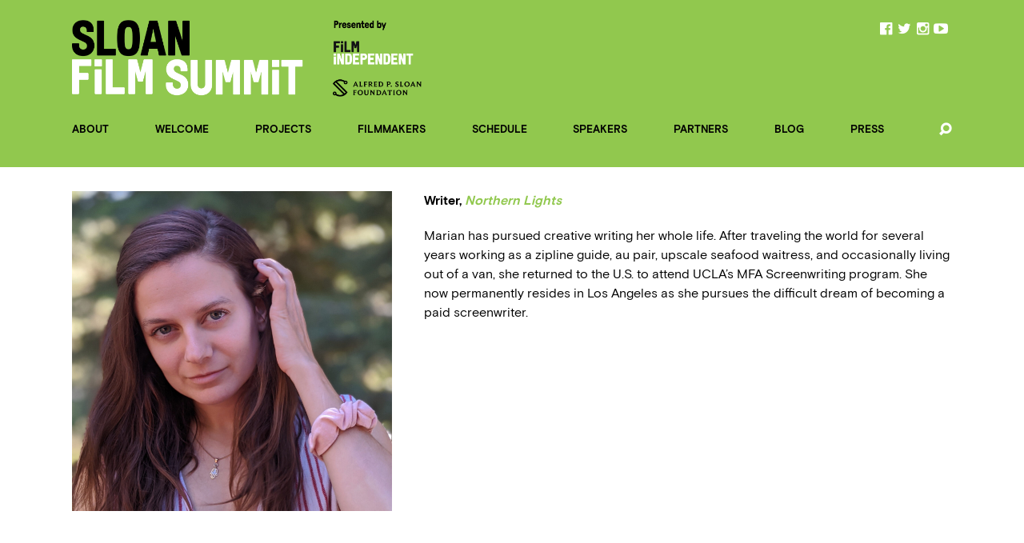

--- FILE ---
content_type: text/javascript
request_url: https://www.sloanfilmsummit.org/wp-content/themes/film-independent/assets/js/main.min.js?ver=cdae31
body_size: 3780
content:
require=(function(){function r(e,n,t){function o(i,f){if(!n[i]){if(!e[i]){var c="function"==typeof require&&require;if(!f&&c)return c(i,!0);if(u)return u(i,!0);var a=new Error("Cannot find module '"+i+"'");throw a.code="MODULE_NOT_FOUND",a}var p=n[i]={exports:{}};e[i][0].call(p.exports,function(r){var n=e[i][1][r];return o(n||r)},p,p.exports,r,e,n,t)}return n[i].exports}for(var u="function"==typeof require&&require,i=0;i<t.length;i++)o(t[i]);return o}return r})()({1:[function(require,module,exports){
!function(e){var n;if("function"==typeof define&&define.amd&&(define(e),n=!0),"object"==typeof exports&&(module.exports=e(),n=!0),!n){var t=window.Cookies,o=window.Cookies=e();o.noConflict=function(){return window.Cookies=t,o}}}(function(){function e(){for(var e=0,n={};e<arguments.length;e++){var t=arguments[e];for(var o in t)n[o]=t[o]}return n}function n(e){return e.replace(/(%[0-9A-Z]{2})+/g,decodeURIComponent)}function t(o){function r(){}function i(n,t,i){if("undefined"!=typeof document){i=e({path:"/"},r.defaults,i),"number"==typeof i.expires&&(i.expires=new Date(1*new Date+864e5*i.expires)),i.expires=i.expires?i.expires.toUTCString():"";try{var c=JSON.stringify(t);/^[\{\[]/.test(c)&&(t=c)}catch(f){}t=o.write?o.write(t,n):encodeURIComponent(String(t)).replace(/%(23|24|26|2B|3A|3C|3E|3D|2F|3F|40|5B|5D|5E|60|7B|7D|7C)/g,decodeURIComponent),n=encodeURIComponent(String(n)).replace(/%(23|24|26|2B|5E|60|7C)/g,decodeURIComponent).replace(/[\(\)]/g,escape);var u="";for(var a in i)i[a]&&(u+="; "+a,i[a]!==!0&&(u+="="+i[a].split(";")[0]));return document.cookie=n+"="+t+u}}function c(e,t){if("undefined"!=typeof document){for(var r={},i=document.cookie?document.cookie.split("; "):[],c=0;c<i.length;c++){var f=i[c].split("="),u=f.slice(1).join("=");t||'"'!==u.charAt(0)||(u=u.slice(1,-1));try{var a=n(f[0]);if(u=(o.read||o)(u,a)||n(u),t)try{u=JSON.parse(u)}catch(p){}if(r[a]=u,e===a)break}catch(p){}}return e?r[e]:r}}return r.set=i,r.get=function(e){return c(e,!1)},r.getJSON=function(e){return c(e,!0)},r.remove=function(n,t){i(n,"",e(t,{expires:-1}))},r.defaults={},r.withConverter=t,r}return t(function(){})});
},{}],2:[function(require,module,exports){
function initializeModules(){for(var e=document.querySelectorAll("[data-module-init]"),t=0;t<e.length;t++)for(var o,i=e[t],l=i.getAttribute("data-module-init").split(" "),n=0;n<l.length;n++){try{o=require("modules/"+l[n])}catch(u){o=!1,console.log(l[n]+" module does not exist.")}o&&new o(i)}}module.exports=initializeModules;
},{}],3:[function(require,module,exports){
var initializeModules=require("./lib/init-modules.js");"loading"!==document.readyState?initializeModules():document.addEventListener("DOMContentLoaded",initializeModules);
},{"./lib/init-modules.js":2}],"modules/debounce":[function(require,module,exports){
module.exports=function(t,n,u){var e;return function(){function o(){u||t.apply(i,l),e=null}var i=this,l=arguments;e?clearTimeout(e):u&&t.apply(i,l),e=setTimeout(o,n||100)}};
},{}],"modules/detect-windows":[function(require,module,exports){
module.exports=function(a){var n=$(a);navigator.platform.indexOf("Win")>-1&&n.addClass("windows")};
},{}],"modules/event-card":[function(require,module,exports){
module.exports=function(e){var o=$(".no-touch").find(e),n=$(e).find("a");n.on("mouseenter",function(){o.addClass("hovered")}).on("mouseleave",function(){o.removeClass("hovered")})};
},{}],"modules/fancybox":[function(require,module,exports){
(function (global){(function (){
var $="undefined"!=typeof window?window.jQuery:"undefined"!=typeof global?global.jQuery:null,cookie=require("js-cookie");module.exports=function(e){var i=$(e),t=i.data("fancybox-frequency"),n=i.data("fancybox-link"),o=i.data("fancybox-link-new-window");if("default"==t){if("true"===cookie.get("visited"))return!1;setTimeout(function(){i.fancybox({padding:0,beforeLoad:function(){this.width=parseInt(this.element.data("fancybox-width")),this.height=parseInt(this.element.data("fancybox-height"))}}).trigger("click")},500),cookie.set("visited","true",{expires:1})}else i.fancybox({padding:0,beforeLoad:function(){this.width=parseInt(this.element.data("fancybox-width")),this.height=parseInt(this.element.data("fancybox-height"))}}).trigger("click");n&&i.find("img").on("click",function(e){return e.preventDefault(),o?(window.open(n),!1):(window.location.href=n,void cookie.set("visited","true",{expires:1}))})};
}).call(this)}).call(this,typeof global !== "undefined" ? global : typeof self !== "undefined" ? self : typeof window !== "undefined" ? window : {})

},{"js-cookie":1}],"modules/header":[function(require,module,exports){
var debounce=require("modules/debounce");module.exports=function(e){var s,t,a=$(e),n=$("body.no-touch").find(".subnav-target"),o=$(".primary-nav"),l=$("#PrimaryNav"),i=l.children(),r=$("#PrimaryNavOuter"),u=$("#PrimarySubnavOuter"),d=$("#SecondaryNavOuter"),c=$("#search"),h=$(".search-button"),v=$(".search-outer"),f=$("#MobileMenuToggle"),m=$(".nav-more-button"),g=$("#VisibleNav"),p=$(".hidden-nav"),C="#91C84E",b="#91C84E";$("body.no-touch").on("mousemove",function(e){s=$(e.target)}),a.attr("data-color",b);for(var w=[{title:"Film Independent",slug:"menu-fi-menu"},{title:"Spirit Awards",slug:"menu-fi-spirit"},{title:"LA Film Festival",slug:"menu-laff"},{title:"",slug:"menu-fi-lacma"},{title:"Programs",slug:"menu-fi-programs"}],y=w.length,k=0;k<y;k++){var N=$(".hover-"+w[k].slug+" > a").attr("href"),P='<li class="heading"><span class="tablet">'+w[k].title+'</span><ul class="sub-menu"><li><a href="';P+=N+'">Overview</a></li></ul></li>',$(".touch ."+w[k].slug).prepend(P)}var W=function(){u.find(".visible").removeClass("visible"),o.find(".hovered").removeClass("hovered")},q=function(){if($(window).width()>640){var e;r.width()-70,l.width();if(p.children().css("marginLeft",""),p.addClass("hidden").children().appendTo(l),l[0].scrollWidth>g[0].offsetWidth){for(;l[0].scrollWidth>g[0].offsetWidth;)i.filter(":visible").last().appendTo(p);g.addClass("js-overflow"),e=i.eq(1).position().left-i.eq(0).outerWidth(),p.children().css("marginLeft",e),m.removeClass("hidden")}else g.removeClass("js-overflow"),m.addClass("hidden")}else m.removeClass("less"),l.removeAttr("style")},A=function(e){u.addClass("open"),W(),e.addClass("hovered");var s=e.attr("class").split(" "),t=s[0].replace("hover-","");$("ul."+t).length?$("."+t).addClass("visible"):u.removeClass("open"),u.css("background",C)},D=function(){u.removeClass("open"),W(),u.css("background",b)};requestAnimationFrame(q),$(window).on("resize",debounce(function(){requestAnimationFrame(q)})),m.on("click",function(){$(this).hasClass("less")?($(this).removeClass("less"),o.css("transform","translate(0, 0)"),setTimeout(function(){p.addClass("hidden")},250)):($(this).addClass("less"),p.removeClass("hidden"),o.css("transform","translate(-"+g.outerWidth()+"px, 0)"))}),$(".touch").on("touchstart",function(e){t=$(e.target),t&&!t.closest(".subnav-target").length&&!t.hasClass("subnav-target")&&u.hasClass("open")&&D()}),$(".no-touch #PrimaryNav").children("li").on("mouseenter",function(e){e.preventDefault(),A($(this))}),n.on("mouseleave",function(e){e.preventDefault(),setTimeout(function(){!s||s.closest(".subnav-target").length||s.hasClass("subnav-target")||D()},250)}),$("body").on("mouseleave",function(){D()}),$(".touch #PrimaryNav li > a").on("touchstart",function(e){$(this).parent("li").hasClass("no-hover")||(e.preventDefault(),$(this).parent("li").hasClass("hovered")?D():A($(this).parent("li")))}),f.on("click",function(){u.toggleClass("visible"),d.toggleClass("visible")}),u.find("h6").on("click",function(e){e.preventDefault(),$(this).parent().toggleClass("open")}),h.on("click",function(e){e.preventDefault(),r.toggleClass("invisible"),v.toggleClass("open"),v.hasClass("open")?c.focus():c.blur(),W(),u.css("background",b),u.removeClass("open")})};
},{"modules/debounce":"modules/debounce"}],"modules/hero":[function(require,module,exports){
module.exports=function(e){var s=$(e);s.on("init",function(){var s=$(e).find(".slick-active");s.addClass("slide-active")}).slick({dots:!0,infinite:!0,speed:400,autoplay:!0,autoplaySpeed:5e3,prevArrow:'<span class="carousel-prev">Previous</span>',nextArrow:'<span class="carousel-next">Next</span>',useCSS:!0,cssEase:"ease-out"}).on("beforeChange",function(){$(e).find(".slide-active").removeClass("slide-active")}).on("afterChange",function(s,a){var i=$(e).find(".slick-active");i.addClass("slide-active")})};
},{}],"modules/load-more":[function(require,module,exports){
module.exports=function(e){var r=$(e),a=r.find("a"),o=$("#PostList"),d=a.attr("href"),n=require("modules/scroll-to");a.on("click",function(e){e.preventDefault(),$.ajax({url:d}).done(function(e){for(var i=$(e).find("#PageMain").find(".load-more-item"),t=0;t<i.length;t++)o.append(i[t]).append(" ");$(".grid-group-member.gap").remove(),n();var p=$(e).find("#LoadPosts a");p.length?(d=p.attr("href"),a.attr("href",d)):(o.append('<div class="grid-group-member gap"></div>').append('<div class="grid-group-member gap"></div>'),r.remove())})})};
},{"modules/scroll-to":"modules/scroll-to"}],"modules/post-filter":[function(require,module,exports){
module.exports=function(l){var i=$(l),e=i.find(".label"),o=i.find("ul");$li=i.find("ul li"),e.on("click",function(l){l.preventDefault(),e.toggleClass("visible"),o.toggleClass("visible")}),$li.on("hover",function(){var l=$(this).attr("class");i.toggleClass("post-hover-"+l)})};
},{}],"modules/rte-accordion":[function(require,module,exports){
module.exports=function(){var o=$(".accordion, #accordion"),i=o.find("h3");i.on("click",function(){$(this).toggleClass("open"),$(this).next(".collapse").toggleClass("visible")})};
},{}],"modules/scroll-to":[function(require,module,exports){
module.exports=function(){function e(){t.each(function(){var e=$(this),o=($(this).index()+4)%4;e.parent().hasClass("grid-three-up")&&(o=($(this).index()+4)%3),window.pageYOffset+window.innerHeight>e.offset().top+25?setTimeout(function(){e.addClass("triggered")},50*o):e.removeClass("triggered")})}var o=".grid-group-member, .event-block-outer, .hero-outer, .hero.img-outer, .page__content .col, .full-width-cta",t=$(".no-touch").find(o);$("body").hasClass("no-touch")&&(e(),$(window).on("load scroll resize",e))};
},{}],"modules/share":[function(require,module,exports){
module.exports=function(t){var i=$(t),n=i.find("a");n.on("click",function(t){if(t.preventDefault(),"_blank"===$(this).attr("target")){var i=500,n=300,o=$(window).width()/2-i/2,h=$(window).height()/2-n/2;window.open(this.href,"socialWindow","width="+i+",height="+n+",top="+h+",left= "+o)}$(this).hasClass("anchor-comments")&&(window.location=this.href)})};
},{}],"modules/touch":[function(require,module,exports){
module.exports=function(){$(document).ready(function(){$("html").removeClass("no-js").addClass("js")});var o="ontouchstart"in document.documentElement;o&&$("body").removeClass("no-touch").addClass("touch")};
},{}]},{},[3])


//# sourceMappingURL=main.min.js.map